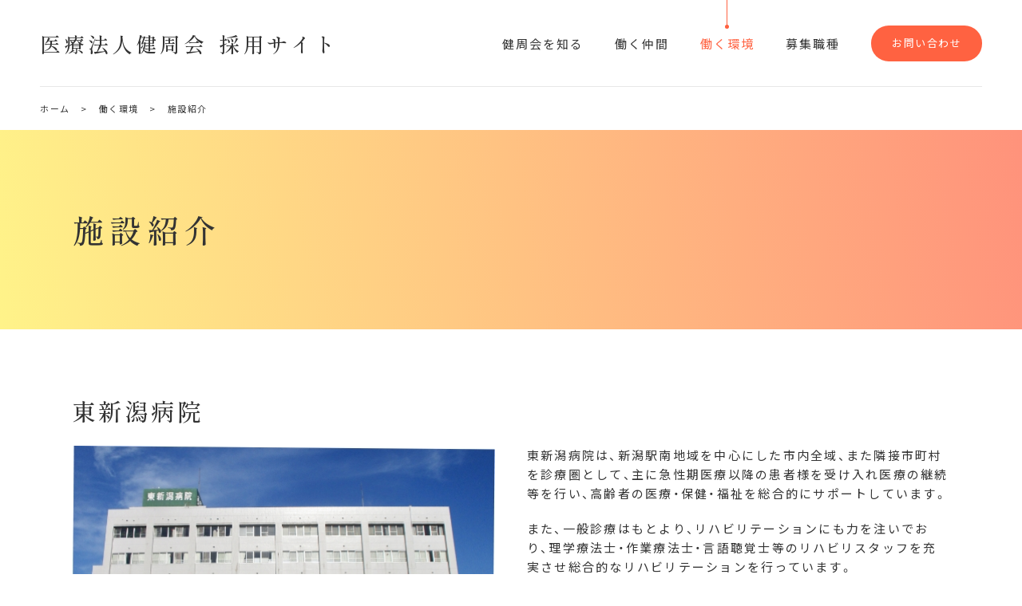

--- FILE ---
content_type: text/html; charset=UTF-8
request_url: https://www.higashi-niigata-hp.or.jp/recruit/environment/facility/
body_size: 4770
content:
<!DOCTYPE html>
<html lang="ja">

<head>
<!-- Google Tag Manager -->
<script>(function(w,d,s,l,i){w[l]=w[l]||[];w[l].push({'gtm.start':
new Date().getTime(),event:'gtm.js'});var f=d.getElementsByTagName(s)[0],
j=d.createElement(s),dl=l!='dataLayer'?'&l='+l:'';j.async=true;j.src=
'https://www.googletagmanager.com/gtm.js?id='+i+dl;f.parentNode.insertBefore(j,f);
})(window,document,'script','dataLayer','GTM-MFMK7JR');</script>
<!-- End Google Tag Manager -->
<meta charset="utf-8">
<meta name="viewport" content="width=device-width, initial-scale=1.0">
<link rel="apple-touch-icon" sizes="60x60" href="/img/recruit/favicon/apple-touch-icon.png">
<link rel="icon" type="image/png" sizes="32x32" href="/img/recruit/favicon/favicon-32x32.png">
<link rel="icon" type="image/png" sizes="16x16" href="/img/recruit/favicon/favicon-16x16.png">
<link rel="manifest" href="/img/recruit/favicon/site.webmanifest">
<meta name="msapplication-TileColor" content="#da532c">
<meta name="theme-color" content="#ffffff">
<link rel="stylesheet" href="https://cdn.jsdelivr.net/npm/yakuhanjp@3.3.1/dist/css/yakuhanjp.min.css">
<link rel="stylesheet" href="/css/common/common.css?20241210091253">

<link rel="stylesheet" href="/css/common/child.css?20230116173856">




	<!-- This site is optimized with the Yoast SEO plugin v15.4 - https://yoast.com/wordpress/plugins/seo/ -->
	<title>施設紹介 | 働く環境 | 医療法人健周会 採用サイト</title>
	<meta name="robots" content="index, follow, max-snippet:-1, max-image-preview:large, max-video-preview:-1" />
	<link rel="canonical" href="https://www.higashi-niigata-hp.or.jp/recruit/environment/facility/" />
	<meta property="og:locale" content="ja_JP" />
	<meta property="og:type" content="article" />
	<meta property="og:title" content="施設紹介 | 働く環境 | 医療法人健周会 採用サイト" />
	<meta property="og:description" content="東新潟病院 東新潟病院は、新潟駅南地域を中心にした市内全域、また隣接市町村を診療圏として、主に急性期医療以降の患者様を受け入れ医療の継続等を行い、高齢者の医療・保健・福祉を総合的にサポートしています。 また、一般診療はも [&hellip;]" />
	<meta property="og:url" content="https://www.higashi-niigata-hp.or.jp/recruit/environment/facility/" />
	<meta property="og:site_name" content="医療法人健周会東新潟病院" />
	<meta property="article:modified_time" content="2020-12-22T10:25:24+00:00" />
	<meta property="og:image" content="https://www.higashi-niigata-hp.or.jp/wp-content/uploads/bnr_facility.jpg" />
	<meta property="og:image:width" content="360" />
	<meta property="og:image:height" content="240" />
	<meta name="twitter:card" content="summary_large_image" />
	<meta name="twitter:label1" content="Written by">
	<meta name="twitter:data1" content="Ae5MjgFQ">
	<meta name="twitter:label2" content="Est. reading time">
	<meta name="twitter:data2" content="0分">
	<script type="application/ld+json" class="yoast-schema-graph">{"@context":"https://schema.org","@graph":[{"@type":"WebSite","@id":"https://www.higashi-niigata-hp.or.jp/#website","url":"https://www.higashi-niigata-hp.or.jp/","name":"\u533b\u7642\u6cd5\u4eba\u5065\u5468\u4f1a\u6771\u65b0\u6f5f\u75c5\u9662","description":"Just another WordPress site","potentialAction":[{"@type":"SearchAction","target":"https://www.higashi-niigata-hp.or.jp/?s={search_term_string}","query-input":"required name=search_term_string"}],"inLanguage":"ja"},{"@type":"ImageObject","@id":"https://www.higashi-niigata-hp.or.jp/recruit/environment/facility/#primaryimage","inLanguage":"ja","url":"https://www.higashi-niigata-hp.or.jp/wp-content/uploads/bnr_facility.jpg","width":360,"height":240},{"@type":"WebPage","@id":"https://www.higashi-niigata-hp.or.jp/recruit/environment/facility/#webpage","url":"https://www.higashi-niigata-hp.or.jp/recruit/environment/facility/","name":"\u65bd\u8a2d\u7d39\u4ecb | \u50cd\u304f\u74b0\u5883 | \u533b\u7642\u6cd5\u4eba\u5065\u5468\u4f1a \u63a1\u7528\u30b5\u30a4\u30c8","isPartOf":{"@id":"https://www.higashi-niigata-hp.or.jp/#website"},"primaryImageOfPage":{"@id":"https://www.higashi-niigata-hp.or.jp/recruit/environment/facility/#primaryimage"},"datePublished":"2020-09-25T02:13:22+00:00","dateModified":"2020-12-22T10:25:24+00:00","inLanguage":"ja","potentialAction":[{"@type":"ReadAction","target":["https://www.higashi-niigata-hp.or.jp/recruit/environment/facility/"]}]}]}</script>
	<!-- / Yoast SEO plugin. -->


<noscript><link rel="stylesheet" href="/css/common/noscript.css"></noscript>
</head>

<body id="top" class="pc index">
<!-- Google Tag Manager (noscript) -->
<noscript><iframe src="https://www.googletagmanager.com/ns.html?id=GTM-MFMK7JR"
height="0" width="0" style="display:none;visibility:hidden"></iframe></noscript>
<!-- End Google Tag Manager (noscript) -->
<noscript>
<div id="nojs">JavaScriptが無効のため、一部機能がご利用いただけない場合や正しい情報を取得できない場合がございます。</div>
</noscript>

<div id="wrapper" ontouchstart="">

<header id="header_wrap">
	<div id="logo">
		<h1>
			<a href="/recruit/" class="logo_link">
				<span class="logo_large_txt"><span>医療法人健周会</span>採用サイト</span>
			</a>
		</h1>
	</div>
	<div id="toggle">
		<a href="#" class="toggle_btn">
			<span class="toggle_txt">MENU</span>
		</a>
	</div>
	<div id="menu_box" class="menu_dis">
		<div id="menu">
			<a href="/recruit/" class="sp_logo">医療法人健周会<br>採用サイト</a>
			<nav>
				<ul class="menu_list">
											<li class="menu_item">
							<a href="/recruit/about/" class="menu_link">健周会を知る</a>
						</li>
											<li class="menu_item">
							<a href="/recruit/senior/" class="menu_link">働く仲間</a>
						</li>
											<li class="menu_item on">
							<a href="/recruit/environment/" class="menu_link">働く環境</a>
						</li>
											<li class="menu_item">
							<a href="/recruit/requirements/" class="menu_link">募集職種</a>
						</li>
									</ul>
			</nav>

			<div class="h_btn"><a href="/recruit/form/contact/" class="h_btn_link">お問い合わせ</a></div>
		</div>
	</div>
</header>
<main>
	<div id="content_wrap">
		<div id="pankuzu">
	<ol itemscope itemtype="http://schema.org/BreadcrumbList">
		<li itemprop="itemListElement" itemscope itemtype="http://schema.org/ListItem"><a itemprop="item" href="/recruit/"><span itemprop="name">ホーム</span></a><meta itemprop="position" content="1" /> &gt; </li>
																					<li itemprop="itemListElement" itemscope itemtype="http://schema.org/ListItem"><a itemprop="item" href="https://www.higashi-niigata-hp.or.jp/recruit/environment/"><span itemprop="name">働く環境</span></a><meta itemprop="position" content="3" /> &gt;  </li>
										<li itemprop="itemListElement" itemscope itemtype="http://schema.org/ListItem"><a itemprop="item" href="/recruit/environment/facility/"><span itemprop="name">施設紹介</span></a><meta itemprop="position" content="4" /></li>
			</ol>
</div>
		<div class="h1_wrap"><h1 class="page_title">施設紹介</h1></div>

		<div class="content_area">
			<h2>東新潟病院</h2>
<div class="column_2">
	<div><img loading="lazy" src="/wp-content/uploads/pic_facility_1.jpg" alt=""></div>
	<div><p>東新潟病院は、新潟駅南地域を中心にした市内全域、また隣接市町村を診療圏として、主に急性期医療以降の患者様を受け入れ医療の継続等を行い、高齢者の医療・保健・福祉を総合的にサポートしています。</p>
	<p>また、一般診療はもとより、リハビリテーションにも力を注いでおり、理学療法士・作業療法士・言語聴覚士等のリハビリスタッフを充実させ総合的なリハビリテーションを行っています。</p>
	<p>また医療ソーシャルワーカーも配置し、患者様の抱える問題点を一緒になって考え解決し、患者様の家庭復帰を援助します。<br>
	在宅支援では、訪問看護ステーション・在宅介護支援センター・居宅介護支援事業所等、在宅サービスにも力を入れています。</p></div>
</div>
<h3>介護医療院　「栞の郷」（3階・4階）</h3>
<div class="column_2">
	<div><img loading="lazy" src="/wp-content/uploads/pic_facility_2.jpg" alt=""></div>
	<div><img loading="lazy" src="/wp-content/uploads/pic_facility_3.jpg" alt=""></div>
</div>
<p>長期療養のための医療や看取りを含めた医療機能に加え、介護をうけながら生活する生活施設としての機能を兼ね備えた介護保険施設です。<br>
長期的な医療が必要な方や看取り状態にある方もご自宅のような落ち着いた雰囲気で過ごせるように支援します。</p>
<h2>介護老人保健施設　陽光園</h2>
<div class="column_2">
	<div><img loading="lazy" src="/wp-content/uploads/pic_facility_4.jpg" alt=""></div>
	<div><img loading="lazy" src="/wp-content/uploads/pic_facility_5.jpg" alt=""></div>
</div>
<p>施設サービス計画に基づいて、看護・介護及び機能訓練その他必要なお世話を行うことにより、ご利用の方々がその能力に応じ自立した日常生活を営むことができるようお手伝いするとともに、在宅における生活への復帰を目指しています。</p>
<h2>東新潟訪問看護ステーション</h2>
<div class="column_2">
	<div><img loading="lazy" src="/wp-content/uploads/pic_facility_6.jpg" alt=""></div>
	<div><img loading="lazy" src="/wp-content/uploads/pic_facility_7.jpg" alt=""></div>
</div>
<p>介護予防・要介護者の方々～小児・障がい・難病の方々も含め在宅での療養生活を支援するため、かかりつけ医師の指示により、訪問看護サービスを提供いたします。</p>
<h2>在宅介護支援センター</h2>
<div class="column_2">
	<div><img loading="lazy" src="/wp-content/uploads/pic_facility_8.jpg" alt=""></div>
	<div><img loading="lazy" src="/wp-content/uploads/pic_facility_9.jpg" alt=""></div>
</div>
<p>要支援・要介護の方々の介護に関する相談、ケアプラン（居宅サービス計画、介護予防サービス計画）作成、各居宅サービス事業所との連絡調整等を、専任の介護支援専門員が行います。</p>		</div>

		<nav id="local_navi">
	<div class="local_navi_wrap">
		<a class="content_nav_top" href="https://www.higashi-niigata-hp.or.jp/recruit/environment/">働く環境<span>open</span></a>
		<ul class="local_nav_list">
							<li class="local_nav_child">
					<a href="https://www.higashi-niigata-hp.or.jp/recruit/environment/facility/" class=" on">
						<span>施設紹介</span>
					</a>
				</li>
							<li class="local_nav_child">
					<a href="https://www.higashi-niigata-hp.or.jp/recruit/environment/training/" class="">
						<span>教育研修</span>
					</a>
				</li>
							<li class="local_nav_child">
					<a href="https://www.higashi-niigata-hp.or.jp/recruit/environment/welfare/" class="">
						<span>福利厚生</span>
					</a>
				</li>
					</ul>
		<div class="local_nav_top">
			<a href="https://www.higashi-niigata-hp.or.jp/recruit/environment/">
				<span>働く環境トップへ</span>
			</a>
		</div>
	</div>
</nav>

		<div class="cta">
	<div class="cta_wrap">
		<h2 class="cta_h2">心のこもった医療を、<br>あなたと。</h2>
		<div class="cta_btn_link">
			<a href="/recruit/form/observation/">施設見学</a>
			<a href="/recruit/form/entry/">エントリー</a>
		</div>
	</div>
</div>	</div>
</main>

<footer id="footer_wrap">
	<div id="return">
		<a href="#top" class="return_btn">
			<span class="return_txt">ページの先頭へ戻る</span>
		</a>
	</div>

	<div id="f_menu">
		<div class="f_t_content">
			<div class="site_name"><span>医療法人健周会</span>採用サイト</div>
			<div class="main_site_link f_pc_btn"><a href="/" target="_blank"><span>東新潟病院 Webサイト</span></a></div>
		</div>
		<div class="f_b_content">
			<ul class="f_list">
				<li class="f_item">
					<a href="/recruit/about/" class="f_link">健周会を知る</a>
				</li>
				<li class="f_item">
					<a href="/recruit/senior/" class="f_link">働く仲間</a>
				</li>
				<li class="f_item">
					<a href="/recruit/environment/" class="f_link">働く環境</a>
				</li>
				<li class="f_item">
					<a href="/recruit/requirements/" class="f_link">募集職種</a>
				</li>
				<li class="f_item">
					<a href="/recruit/form/contact/" class="f_link">お問い合わせ</a>
				</li>
				<li class="f_item">
					<a href="/recruit/privacy/" class="f_link">プライバシーポリシー</a>
				</li>
				<li class="f_item">
					<a href="/recruit/sitemap/" class="f_link">サイトマップ</a>
				</li>
			</ul>
			<div class="main_site_link f_tab_btn"><a href="/" target="_blank"><span>東新潟病院 Webサイト</span></a></div>
			<div id="copyright">
				<p><small class="copy_txt">&copy; 医療法人健周会</small></p>
			</div>
		</div>
	</div>
</footer>

</div>

<script src="/js/jquery-3.4.1.min.js"></script>
<script src="/js/common.js"></script>
<script src="/js/slick.min.js"></script>
<script src="/js/jquery.inview.min.js"></script>
</body>
</html>

--- FILE ---
content_type: text/css
request_url: https://www.higashi-niigata-hp.or.jp/css/common/common.css?20241210091253
body_size: 3674
content:
@charset "utf-8";

/*---------- reset ----------*/
html{font-size:62.5%;height:100%;}
body{margin:0;padding:0;font-size:1.5rem;font-family:YakuHanJP,'Noto Sans CJK JP','Noto Sans JP',sans-serif,"游ゴシック","Yu Gothic",Yu Gothic,"Hiragino Kaku Gothic ProN","Hiragino Kaku Gothic Pro","メイリオ",Meiryo,"ＭＳ ゴシック";line-height:1.5;color:#333;height:100%;position:relative;letter-spacing:0.1em;overflow-wrap:break-word;word-wrap:break-word;}
header,main,article,section,nav,footer{display:block;}
div,dl,dt,dd,ul,ol,li,h1,h2,h3,h4,h5,h6,pre,form,fieldset,input,textarea,p,blockquote,th,td{margin:0;padding:0;font-size:100%;}
textarea{font-family:YakuHanJP,'Noto Sans CJK JP','Noto Sans JP',sans-serif,"游ゴシック","Yu Gothic",YuGothic,"Hiragino Kaku Gothic ProN","Hiragino Kaku Gothic Pro","メイリオ",Meiryo,"ＭＳ ゴシック";}
input{font-family:YakuHanJP,'Noto Sans CJK JP','Noto Sans JP',sans-serif,"游ゴシック","Yu Gothic",YuGothic,"Hiragino Kaku Gothic ProN","Hiragino Kaku Gothic Pro","メイリオ",Meiryo,"ＭＳ ゴシック";line-height:1.5;color:#333;position:relative;letter-spacing:0.1em;overflow-wrap:break-word;word-wrap:break-word;}
table{border-collapse:collapse;border-spacing:0;}
fieldset,img{border: 0;}
address,caption,cite,code,dfn,th,var{font-style:normal;font-weight:normal;}
em{font-style:normal;font-weight:500;}
ol,ul{list-style: none;}
caption{text-align:left;}
h1,h2,h3,h4,h5,h6{font-size:100%;font-weight:normal;}
q:before,q:after{content:'';}
abbr,acronym{border:0;}
input[type="button"],input[type="submit"],input[type="email"]{-webkit-appearance:none;border-radius:0;}
select::-ms-expand{display:none;}

*, *::before, *::after{box-sizing:border-box;}
.cf::after{content:"";clear:both;display:block;}
/*---------- reset end ----------*/


html{visibility:hidden;}
html.wf-active, html.wf-inactive{visibility:visible;}

#wrapper{
	overflow:hidden;
	position:relative;
}
#wrapper::after{
	position:absolute;
	content:"";
	width:100vw;
	height:100vh;
	background:linear-gradient(187deg, #FF6443 0%, #FFEE57 100%);
	top:0;
	left:0;
	opacity:0;
	z-index:-1;
	transition-duration:0.3s;
}
#wrapper.nav_open::after{
	z-index:20;
	opacity:0.8;
}

/*---------- header ----------*/
#header_wrap{
	display:flex;
	align-items:center;
	justify-content:space-between;
	padding:32px 50px 31px;
	margin:auto;
}
.logo_link, .logo_img{
	display:block;
	width:100%;
}
.logo_link{
	font-family:'Shippori Mincho', serif;
	font-weight:500;
	font-style:normal;
	text-decoration:none;
	color:#333;
}
.logo_link:hover{color:#333;}
.logo_large_txt{
	display:block;
	font-size:2.6rem;
	letter-spacing:4px;
}
.logo_large_txt span{
	margin-right:14px;
}
#toggle{display:none;}
.sp_logo{display:none;}
#menu{
	display:flex;
	align-items:center;
}
.menu_list{
	display:flex;
	padding:0;
	margin:10px 0 0;
}
.menu_item{
	list-style:none;
	margin-right:39px;
}
.menu_link{
	position:relative;
	display:block;
	padding-bottom:10px;
	color:#333;
	text-decoration:none;
	transition:color 0.3s;
	letter-spacing:2px;
}
.menu_link:hover, .on .menu_link{color:#FF6241;}
.menu_link::before{
	position:absolute;
	content:"";
	width:1px;
	height:0;
	background:#FF6241;
	left:calc(50% - 1px);
	bottom:calc(100% + 9px);
}
.menu_link::after{
	position:absolute;
	content:"";
	width:5px;
	height:5px;
	border-radius:50%;
	background:#FF6241;
	left:calc(50% - 3px);
	top:-13px;
	opacity:0;
}
.menu_link:hover::before, .on .menu_link::before{
	height:35px;
	transition-duration:0.3s;
}
.menu_link:hover::after, .on .menu_link::after{
	opacity:1;
}
.h_btn{
	display:block;
}
.h_btn_link{
	display:block;
	width:100%;
	background:#FF6241;
	text-align:center;
	font-size:1.3rem;
	border-radius:23px;
	color:#fff !important;
	text-decoration:none;
	padding:12px 26px 14px;
	box-sizing:border-box;
	transition-duration:0.3s;
}
.h_btn_link:hover{
	background:#FF846A;
}
/*----------main -----------*/
main{position:relative;}
main.nav_open{
	z-index:-1;
}
/*---------- cta -----------*/
.cta{
	background:url(/img/recruit/index/pic_background_recruit.jpg)no-repeat;
	background-size:cover;
	background-position:center;
}
.cta_wrap{
	text-align:center;
	padding:82px 20px 75px;
}
.cta_h2{
	font-size:3.5rem;
	font-family:'Shippori Mincho', serif;
	font-weight:500;
	font-style:normal;
	color:#fff;
	letter-spacing:5px;
	line-height:59px;
	margin:0;
}
.cta_btn_link{
	display:flex;
	align-items:center;
	justify-content:center;
	margin-top:21px;
}
.cta_btn_link a{
	min-width:250px;
	border-radius:28px;
	text-decoration:none;
	text-align:center;
	color:#fff !important;
	padding:16px 20px;
	background:#FF6241;
	transition-duration:0.3s;
}
.cta_btn_link a + a{margin-left:50px;}
.cta_btn_link a:hover{background:#FF846A;}

/*---------- footer ----------*/
#return{
	position:relative;
	z-index:1000;
}
.return_btn{
	display:block;
	position:fixed;
	right:20px;
	bottom:20px;
	width:60px;
	height:60px;
	background:#FF5937;
	border-radius:50%;
	text-decoration:none;
	transition:all 0.3s;
}
.return_btn:hover{background:#FF846A;}
.return_btn::after{
	content:'';
	display:block;
	position:absolute;
	top:5px;
	right:0;
	bottom:0;
	left:0;
	margin:auto;
	width:12px;
	height:12px;
	border-top:3px solid #fff;
	border-right:3px solid #fff;
	transform:rotate(-45deg);
	transition:all 0.3s;
}
.return_txt{display:none;}
#f_menu{padding:42px 50px 36px;}
.f_t_content{
	display:flex;
	justify-content:space-between;
	align-items:center;
}
.site_name{
	font-family:'Shippori Mincho', serif;
	font-weight:500;
	font-style:normal;
	text-decoration:none;
	color:#333;
	font-size:2.6rem;
	letter-spacing:4px;
}
.site_name span{
	margin-right:14px;
}
.main_site_link a{
	display:block;
	width:220px;
	height:45px;
	text-align:center;
	border:1px solid #333;
	border-radius:28px;
	text-decoration:none;
	color:#333;
	line-height:44px;
	font-size:1.3rem;
	transition-duration:0.3s;
}
.main_site_link a:hover{
	border:1px solid #FF6241;
}
.main_site_link a span{
	padding-left:16px;
	transition-duration:0.3s;
}
.main_site_link a:hover span{
	color:#FF6241;}
.f_b_content{
	display:flex;
	justify-content:space-between;
	align-items:center;
	margin-top:20px;
}
.f_list{
	display:flex;
	padding:0;
}
.f_item{
	list-style:none;
	margin-right:21px;
}
.f_link{
	color:#333;
	font-size:1.3rem;
	letter-spacing:2px;
	text-decoration:none;
}
.f_link:hover{color:#333;text-decoration:underline;}
.copy_txt{font-size:1.2rem;}
a[target="_blank"] span{
	background:url(/img/recruit/common/popup.svg) no-repeat center left;
	transition-duration:0.3s;
}
a:hover[target="_blank"] span{
	background:url(/img/recruit/common/popup_orange.svg) no-repeat center left;
}
.f_tab_btn{display:none;}
.sp_item{
	display:none !important;
}
@media screen and (max-width:1150px){
.logo_large_txt{
	font-size:2.25rem;
}
.menu_item{
	margin-right:20px;
}
.menu_link{
	font-size:1.5rem;
}
.h_btn_link{
	padding:12px 20px 14px;
}
}
@media screen and (max-width:1024px){

/*---------- header ----------*/
body.fix{
	position: fixed;
	width: 100%;
}

#header_wrap{
	padding:7px 0 0 17px;
}
#toggle{display:block;z-index:60;}
.toggle_btn{
	position:relative;
	display:flex;
	align-items:center;
	justify-content:center;
	width:67px;
	height:54px;
	font-size:0;
	text-decoration:none;
}
.toggle_txt {
	position:relative;
	display:block;
	width:50px;
	height:50px;
}
.toggle_btn::before, .toggle_btn::after, .toggle_txt::before{
	content:'';
	display:block;
	position:absolute;
	z-index:10;
	left:0;
	right:0;
	margin:auto;
	width:24px;;
	height:2px;
	background:#333;
	transition:all 0.3s;
}
.toggle_btn::before{top:17px;}
.toggle_btn::after{top:35px;}
.toggle_txt::before{top:24px;}
.toggle_btn.open::before{
	top:26px;
	transform:rotate(135deg);
}
.toggle_btn.open::after{
	top:26px;
	transform:rotate(-135deg);
}
.open .toggle_txt::before{
	opacity:0;
	visibility:hidden;
}
.menu_dis{
	right:-270px !important;
	opacity:0 !important;
}
#menu_box{
	display:block;
	position:fixed;
	z-index:50;
	top:0px;
	right:0;
	bottom:0;
	width:270px;
	height:100%;
	overflow:auto;
	opacity:1 !important;
	-webkit-overflow-scrolling:touch;
	transition-duration:0.5s;
}
#menu{
	position:relative;
	display:block;
	height:100%;
	right:-270px !important;
	background:#fff;
	text-align:center;
	transition-duration:0.5s;
}
body.fix #menu{
	position:fixed;
	width:270px;
	top:0;
	right:0 !important;
	overflow-y:scroll;
	-webkit-overflow-scrolling:touch;
}
.sp_logo{
	display:block;

	font-family:'Shippori Mincho', serif;
	font-weight:500;
	font-style:normal;
	text-align:left;
	font-size:1.6rem;
	padding:13px 20px 14px;
	line-height:1.8em;
	text-decoration:none;
	color:#333;
}
.sp_logo:hover{color:#333 !important;}
.menu_list{
	display:block;
	margin:0 20px 20px;
	border-top:1px solid rgba(221, 221, 221, 0.7);
	padding-top:22px;
}
.menu_item{
	margin:0;
	border-bottom:1px solid #fff;
}
.menu_link{
	padding:18px 20px;
	color:#333;
	font-size:1.5rem;
	transition-duration:0.5s;
}
.menu_link::before,
.menu_link::after{
	display:none;
}
.h_btn{
	padding-bottom:50px;
}
.h_btn_link{
	width:200px;
	margin:0 auto;
}
/*----- search -----*/
.modal_open{
	width:38px;
	height:38px;
}
.modal_txt{padding:4px 0;}

.cta_h2{
	font-size:2.7rem;
}
.cta_btn_link a{
	min-width:230px;
}
.cta_wrap{
	padding:80px 20px 77px;
}
.cta_btn_link a{
	font-size:1.4rem;
	padding:16px 20px;
}
/*---------- footer ----------*/
#return a{
	width:46px;
	height:46px;
}
.return_btn::after{
	top:5px;
	width:11px;
	height:11px;
}
.site_name{
	letter-spacing:3px;
	font-size:2.0rem;
}
.site_name span{
	margin-right:23px;
}
#f_menu{
	display:block;
	text-align:center;
	padding:36px 0 10px;
}
.f_t_content{
	display:block;
}
.f_b_content{
	display:block;
	margin-top:37px;
}
.f_list{
	margin:auto;
	flex-wrap:wrap;
	border-bottom:1px solid #ddd;
	border-top:1px solid #ddd;
}
.f_item{
	width:50%;
	margin-right: 0;
	width: 50%;
	border-bottom:1px solid #ddd;
	border-right:1px solid #ddd;
}
.f_item:nth-child(2n){border-right:none;}
.f_item:last-child{border-bottom:none;width:100%;border-right:none;}
.f_link{
	display:block;
	padding:12px 0 11px;
	font-size:1.1rem;
	text-align:center;
	letter-spacing:0px;
}
#copyright{
	padding:15px 0;
	font-size:1.1rem;
	letter-spacing:1px;
}
#copyright p{margin:auto;}
.copy_txt{
	display:block;
	text-align:center;
}
.main_site_link.f_tab_btn{
	margin-top:30px;
}
.main_site_link.f_tab_btn a{
	display:inline-block;
	height:48px;
	line-height:46px;
}
.f_pc_btn{display:none;}
.f_tab_btn{display:block;}
}


@media screen and (max-width:767px){

body{
	-webkit-text-size-adjust:100%;
	-webkit-tap-highlight-color:rgba(0,0,0,0);
	background:#fff;
	width:auto;
}
input,textarea,select{font-size:16px;}

/*---------- header ----------*/
.logo_large_txt{
	font-size:1.7rem;
	letter-spacing:2.5px;
}
.logo_large_txt span{
	margin-right:16px;
}
.sp_logo{
	font-size:1.2rem;
}

/*---------- cta ----------*/
.cta {
	background:url(/img/recruit/index/pic_background_recruit_smp.jpg)no-repeat;
	background-size:cover;
	background-position:center;
}
.cta_wrap{
	padding:78px 20px 80px;
}
.cta_h2{
	font-size:2.0rem;
	letter-spacing:3px;
	line-height:35px;
}
.cta_btn_link{margin-top:23px;}
.cta_btn_link a{
	min-width:210px;
	padding:14px 20px 15px;
	font-size:1.4rem;
}
.cta_btn_link a + a{margin-left:20px;}


/*---------- footer ----------*/
#return a{
	right:10px;
	width:46px;
	height:46px;
}
.pc_item{display:none !important;
}
.sp_item{display:block !important;}

}


@media screen and (max-width:500px){

.cta_btn_link{flex-direction:column;}
.cta_btn_link a + a{margin:20px 0 0;}

}


/*---------- print ----------*/
@media print{
	body{
		width:1200px;
		transform:scale(1);
		-moz-transform:scale(1);
		-webkit-transform:scale(1);
		transform-origin:0 0;
		zoom:.91;
		margin:auto
	}
	@media all and (-ms-high-contrast:none){
		body{width:1200px}
	}
	@media (-ms-high-contrast:none),(-ms-high-contrast:active){
		body{width:1200px}
	}
	@media all and (-webkit-min-device-pixel-ratio:0) and (min-resolution:.001dpcm){
		body{
			width:1200px;
			transform:scale(.8);
			-moz-transform:scale(.8);
			-webkit-transform:scale(.8);
			transform-origin:0 0;
			margin:auto
		}
	}
}
/*---------- print end ----------*/

--- FILE ---
content_type: text/css
request_url: https://www.higashi-niigata-hp.or.jp/css/common/child.css?20230116173856
body_size: 2881
content:
@charset "utf-8";

.sp_size{display:none !important;}
.h1_wrap{
	padding:95px 0;
	margin-bottom:80px;
	background:linear-gradient(261deg,rgba(255, 100, 67, 0.7),rgba(255, 238, 87, 0.7));

}
.h1_wrap.parent{
	margin-bottom:90px;
}
.page_title{/* h1 */
	max-width:1140px;
	padding:0 20px;
	margin:0 auto;
	font-family:'Shippori Mincho', serif;
	font-weight:500;
	font-style:normal;
	font-size:4.0rem;
	letter-spacing:6.8px;
}
.page_title.parent{
	max-width:1240px;
}
.content_area{
	max-width:1140px;
	padding:0 20px 115px;
	margin:auto;
}
.content_area.parent{
	max-width:1240px;
	padding:0 20px 80px;
}
.content_area > *:first-child{margin-top:0;}
a,a:visited{
	color:#333;
	text-decoration:underline;
}
a:hover{text-decoration:none;color: #FF6241;}
.content_area a{
	color:#FF6241;
	text-decoration:none;
}
.content_area a:hover{
	text-decoration:underline;
	color: #FF6241;
}
.content_area a:visited{color:#aaa;}

.content_area a[target="_blank"]{
	padding-left:20px;
	background:url(/img/recruit/common/popup.svg) no-repeat center left 5px;
}
.content_area a.non[target="_blank"]{
	padding-left:0;
	background:none;
}
.content_area a[href$=".doc"], a[href$=".docx"]{
	padding-left:20px;
	background:url(/img/recruit/common/icon_word.svg) no-repeat center left;
}
.content_area a[href$=".xls"], a[href$=".xlsx"]{
	padding-left:20px;
	background:url(/img/recruit/common/icon_excel.svg) no-repeat center left;
}
.content_area a[href$=".pdf"]{
	padding-left:20px;
	background:url(/img/recruit/common/icon_pdf.svg) no-repeat center left;
}
.content_area a.none[href$=".pdf"]{
	padding-left:0;
	background:none;
}
[href^="tel:"]{
	color:#333 !important;
	pointer-events:none;
}

h2{
	position:relative;
	margin:80px 0 21px;
	font-size:3.0rem;
	font-family:'Shippori Mincho', serif;
	font-weight:500;
	font-style:normal;
	letter-spacing:3px;
}
h3{
	position:relative;
	margin:70px 0 20px;
	font-size:2.4rem;
	font-family:'Shippori Mincho', serif;
	font-weight:500;
	font-style:normal;
	letter-spacing:3px;
	padding:0 0 22px 10px;
}
h3::after{
	position:absolute;
	content:"";
	width:100%;
	height:2px;
	background:linear-gradient(to right,#FFEE57,#FF6443);
	bottom:0;
	left:0;
}
h4{
	position:relative;
	margin:60px 0 22px;
	font-size:2.0rem;
	font-family:'Shippori Mincho', serif;
	font-weight:500;
	font-style:normal;
	letter-spacing:3px;
}
img{
	display:block;
	max-width:100%;
	width:100%;
	height:auto;
}
p{
	margin:20px 0;
	letter-spacing:2.25px;
	line-height:1.65em;
}
ul, ol{
	padding-left:20px;
	margin:20px 0;
}
.content_area li{margin-bottom:10px;}
ul li{list-style:disc;}
ol li{list-style:decimal;}

table{
	width:100%;
	margin:20px 0;
	border-top:1px solid #ccc;
	border-left:1px solid #ccc;
}
th, td{
	padding:21px 20px 20px;
	border-right:1px solid #ccc;
	border-bottom:1px solid #ccc;
	vertical-align:top;
	letter-spacing:2px;
}
th{
	width:20%;
	background:#F5F5F5;
	text-align:left;
}
td *:first-child{margin-top:0;}
td *:last-child{margin-bottom:0;}
table img{margin:auto;}

/* カラム型テーブル */
.col_table{table-layout:fixed;}
.col_table thead th{text-align:center;}
.table{overflow-x:auto;}
.table::-webkit-scrollbar{height:5px;}
.table::-webkit-scrollbar-track{
	background:#eee;
	border-radius:5px;
}
.table::-webkit-scrollbar-thumb{
	background:#666;
	border-radius:5px;
}
.table th, .table td{min-width:150px;}

#pankuzu{
	margin:0 50px;
	border-top: 1px solid rgba(221, 221, 221, 0.7);
}
#pankuzu ol{
	display:flex;
	flex-wrap:wrap;
	padding:0;
	margin:19px 0;
}
#pankuzu li {
	list-style:none;
	margin-right:14px;
	margin-bottom:0;
	font-size:1.1rem;
}
#pankuzu a{
	margin-right:10px;
	color:#333;
	text-decoration:none;
}
#pankuzu li:last-child a{
	pointer-events:none;
	text-decoration:none;
}
#pankuzu a:hover{text-decoration:underline;}

.page_link{
	padding:0;
	overflow:hidden;
}
.page_link li{
	float:left;
	list-style:none;
	margin:0 20px 10px 0;
}
.page_link a{
	position:relative;
	padding-left:20px;
	color:#333;
	font-size:1.4rem;
	text-decoration:none;
}
.page_link a:hover{text-decoration:underline;}
.page_link a::before, .page_link a::after{
	content:'';
	display:block;
	position:absolute;
	bottom:0;
	margin:auto;
}
.page_link a::before{
	top:1px;
	left:0;
	width:16px;
	height:16px;
	background:#000;
}
.page_link a::after{
	top:-2px;
	left:4px;
	width:8px;
	height:8px;
	border-right:2px solid #fff;
	border-bottom:2px solid #fff;
	transform:rotate(45deg);
}

.column_2, .column_3, .column_4{
	display:grid;
	grid-gap:40px 3.636%;
	margin:20px 0 0;
}
.column_2{grid-template-columns:repeat(auto-fit, 48.181%);}
.column_3{grid-template-columns:repeat(auto-fit, 30.909%);}
.column_4{grid-template-columns:repeat(auto-fit, 22.272%);}
div[class^="column_"] > div > *:first-child{margin-top:0 !important;}
div[class^="column_"] > div > *:last-child{margin-bottom:0 !important;}
div[class^="column_"] img{
	max-width:100%;
	height:auto;
}
.link_btn{
	text-align:center;
	margin:50px 0;
}
.link_btn a {
	display:inline-block;
	min-width:250px;
	padding:17px 15px 19px;
	margin:auto;
	background:#FF6241;
	border-radius:28px;
	color:#fff !important;
	font-size:1.4rem;
	letter-spacing:3px;
	text-align:center;
	text-decoration:none;
	transition:background 0.3s;
}
.link_btn a:hover{background:#FF846A;text-decoration:none;}

.map, .movie_wrap{
	position:relative;
	width:auto;
	height:0;
	padding-bottom:56.25%;
	margin:0 auto;
	overflow:hidden;
}
.map iframe, .map object, .map embed, .movie_wrap iframe, .movie_wrap object, .movie_wrap embed{
	position: absolute;
	top:0;
	left:0;
	width:100%;
	height:100%;
	border:none;
}
.txt_center{text-align:center;}
.txt_right{text-align:right;}
/*----- localnav -----*/
#local_navi{
	background:#F5F5F5;
}
.local_navi_wrap{
	max-width:1140px;
	margin:0 auto;
	padding:58px 20px 80px;
}
.content_nav_top{
	display:none;
}
.local_nav_list{
	display:grid;
	grid-gap:20px 4.85%;
	grid-template-columns:repeat(auto-fit, 30.1%);
	padding:0;
	margin:0;
}
.local_nav_child{
	text-decoration:none;
	list-style:none;
}
.local_nav_child a{
	position:relative;
	display:block;
	color:#333;
	text-decoration:none;
	padding:23px 23px 23px 5px;
	letter-spacing:2px;
	border-bottom:1px solid #333;
	transition-duration:0.3s;
}
.local_nav_child a:hover,.local_nav_child a.on{
	color:#FF6241;
	border-color:#FF6241;
}
.local_nav_child a::after{
	position:absolute;
	content:"";
	width:8px;
	height:8px;
	border-top:2px solid #333;
	border-right:2px  solid #333;
	transform:rotate(45deg);
	top:calc(50% - 5px);
	right:11px;
	transition-duration:0.3s;
}
.local_nav_child a:hover::after,.local_nav_child a.on::after{
	border-color:#FF6241;
}
.local_nav_top{
	margin-top:51px;
}
.local_nav_top a{
	position:relative;
	display:block;
	max-width:332px;
	margin:auto;
	padding:23px 35px 23px 20px;
	background:#fff;
	text-decoration:none;
	transition-duration:0.3s;
}
.local_nav_top a:hover{
	color:#fff;
	background:#FF6241;
}
.local_nav_top a::after{
	position:absolute;
	content:"";
	width:8px;
	height:8px;
	border-top:2px solid #333;
	border-right:2px  solid #333;
	transform:rotate(45deg);
	top:calc(50% - 5px);
	right:23px;
	transition-duration:0.3s;
}
.local_nav_top a:hover::after{
	border-color:#fff;
}
@media screen and (max-width:1024px){
.h1_wrap{
	padding:70px 0;
	margin-bottom:73px;
}
.h1_wrap.parent{
	margin-bottom:70px;
}
.page_title{font-size:3.0rem;}
.content_area{padding-bottom:100px;}

h2{
	font-size:2.3rem;
	margin:70px 0 19px;
}
h3{font-size:1.9rem;}
h4{font-size:1.5rem;}

p{
	font-size:1.4rem;
	margin: 16px 0;
}
ul, ol{font-size:1.4rem;margin:16px 0;}

th, td{
	padding:14px 15px;
	font-size:1.4rem;
}
th{width:27%;}

.page_link a{font-size:1.3rem;}

.link_btn a {
	min-width:230px;
	padding:16px 20px;
	font-size:1.4rem;
}
#pankuzu{
	margin:8px 20px 0;
}
}
@media screen and (max-width:767px){
.h1_wrap{
	padding:45px 0;
	margin-bottom:50px;
}
.h1_wrap.parent{
	margin-bottom:50px;
}
.pc_size{display:none !important;}
.sp_size{display:block !important;}

.page_title{
	margin:25px auto;
	font-size:2rem;
	letter-spacing:3px;
}
.content_area{padding-bottom:80px;}
.content_area.parent{
	padding:0 20px 65px;
}
h2{
	font-size:1.7rem;
	margin:60px 0 17px;
}
h3{
	font-size:1.5rem;
	margin:51px 0 12px;
	padding:0 0 17px 5px;
}
h4{
	font-size:1.5rem;
	margin:49px 0 13px;
}

img{margin:auto;}
p{
	font-size:1.3rem;
	margin:12px 0;
	letter-spacing:1.87px;
	line-height:1.92em;
}
ul, ol{font-size:1.3rem;margin:12px 0;}

th, td{
	padding:18px 14px 17px;
	font-size:1.2rem;
}
th ul, td ol{font-size:1.2rem;}
table{
	margin:25px 0;
}

table:not(.col_table) th, table:not(.col_table) td{
	display:list-item;
	list-style:none;
}
th{width:100% !important;}
td{width:100% !important;}
.col_table th{width:35% !important;}
.column_4{grid-template-columns:repeat(auto-fit, 48.181%);}

.page_link li a{font-size:1.2rem;}

.link_btn a{
	min-width:210px;
	padding:14px 20px;
	font-size:1.4rem;
}

.tel{pointer-events:auto;}
#pankuzu ol{
	margin:16px 0;
}
#pankuzu a{
	font-size:1.0rem;
}
.local_navi_wrap{
	padding:53px 20px 70px;
}
.local_nav_list{
	display:block;
}
.local_nav_child a{
	padding:21px 23px 21px 5px;
	font-size:1.3rem;
}
.local_nav_top a{
	max-width:280px;
	padding:21px 35px 21px 20px;
	font-size:1.3rem;
	letter-spacing:2px;
}
.local_nav_top a::after{
	top:calc(50% - 3px);
	right:22px;
}
}


@media screen and (max-width:700px){
.column_2, .column_3, .column_4{display:block;}
div[class^="column_"] > div{margin-bottom:18px;}
}

--- FILE ---
content_type: application/javascript
request_url: https://www.higashi-niigata-hp.or.jp/js/common.js
body_size: 4062
content:
//Web Font Loader
window.WebFontConfig = {
	google: { families: ['Noto+Sans+JP:400,700','Shippori+Mincho:300,400,500,600,700&display=swap'] },
	active: function() {
	sessionStorage.fonts = true;
	}
};
(function() {
	var wf = document.createElement('script');
	wf.src = 'https://ajax.googleapis.com/ajax/libs/webfont/1.6.26/webfont.js';
	wf.type = 'text/javascript';
	wf.async = 'true';
	var s = document.getElementsByTagName('script')[0];
	s.parentNode.insertBefore(wf, s);
})();
$(function(){
	$("#toggle a").click(function(){
		$("#menu_box").toggleClass('menu_dis');
		$("#toggle a").toggleClass('open');
		var toggle = $(this).parent();
		var header = $(toggle).parent();
		var wrapper = $(header).parent();
		var main = $(header).next();
		$(wrapper).toggleClass('nav_open');
		$(main).toggleClass('nav_open');
		return false;
	});
	$(".open").click(function(){
		$("#menu_box").toggleClass('menu_dis');
		$("#toggle a").toggleClass('open');
		var toggle = $(this).parent();
		var header = $(toggle).parent();
		var wrapper = $(header).parent();
		var main = $(header).next();
		$(wrapper).toggleClass('nav_open');
		$(main).toggleClass('nav_open');
		return false;
	});


	//検索モーダル
	$('.modal_open').click(function(){
		var modal = '#' + $(this).attr('data-target');
		modalResize();
		$(modal).after('<div id="s_overlay"></div>')
		$('#s_overlay').fadeIn(200);
		$(modal).fadeIn(200);
		$('#s_overlay, .modal-close').off().click(function(){
			$(modal).fadeOut(200);
			$('#s_overlay').fadeOut(200,function(){
				$("#s_overlay").remove();
			});
			return false;
		});
		$(window).on('resize', function(){
			 modalResize();
		});
		function modalResize(){
			var w = $(window).width();
			var h = $(window).height();
			var x = (w - $(modal).outerWidth(true)) / 2;
			var y = (h - $(modal).outerHeight(true)) / 2 - 45;
			$(modal).css({'left': x + 'px','top': y + 'px'});
		}
	});

	// 固定ヘッダー ページ内リンク
	$('.content_area a[href^="#"]').click(function() {
		var linkwidth = $(window).width();
		var speed = 400;
		var href= $(this).attr("href");
		var target = $(href == "#" || href == "" ? 'html' : href);
		var scrollTargetId = target.attr("id");
		history.replaceState(null,null,"#" + scrollTargetId);
		if(linkwidth <= 767) {　//スマホ時にヘッダーの高さが変わる場合に使用
			var headerHeight = 45;
		} else {
			var headerHeight = 70;
		}
		var position = target.offset().top - headerHeight;
		$('html, body').animate({scrollTop:position}, speed, 'swing');
		return false;
	});

	var _width = $(window).width();
	if(_width <= 900){
		$("body").removeClass("pc");//デバイス（ウィンドウ）幅が640px以下の時の処理
		$(".content_nav_top").click(function(){
			$(this).next("div").slideToggle();
			$(this).children("span").toggleClass("open");
		});
	}else{
		$("body").addClass("pc");//『デバイス（ウィンドウ）幅が640px以下』以外のときの時の処理
	};

	//最初に表示するコンテンツ
	$('.area:first').show();
	//class="active"を追加
	$('#index_news #news_tab li:first').addClass('active');
	//クリックイベント
	$('#index_news #news_tab li').click(function() {
		$('#index_news #news_tab li').removeClass('active');
		$(this).addClass('active');
		$('.area').hide();
		$($(this).find('a').attr('href')).fadeIn();
		return false;
	});

	//iframeをdivで囲む
	$('iframe').each(function() {
		var iframe_src = $(this).attr('src');
		if(iframe_src.match("youtube")){
			if( !$(this).parent().hasClass('movie_wrap') ){
				$(this).unwrap();
				$(this).wrap("<div />")
				$(this).parent('div').addClass('movie_wrap');
			}
		}else if(iframe_src.match("www.google.com/maps")){
			if( !$(this).parent().hasClass('map') ){
				$(this).unwrap();
				$(this).wrap("<div />")
				$(this).parent('div').addClass('map');
			}
		}
	});

	//空pタグの削除
	$('span:empty').remove();
	$('p:empty').remove();
	//別窓の画像リンクにclass付与
	$('a[target="_blank"] img').each(function() {
		$(this).parent().addClass('non');
	});

	//ファイルサイズ表示
	$('a[href$=".pdf"],a[href$=".docx"],a[href$=".doc"],a[href$=".xls"],a[href$=".xlsx"],a[href$=".ppt"],a[href$=".pptx"],a[href$=".zip"]').each(function() {
		var file = this.href;// リンクurl取得
		var domain = location.host;
		if ( file.match(domain)) {
			var filesize2 = filesize(file);  //リンクurlのファイルサイズを取得
			filesize2 = get_file_size(filesize2);
			var linktext = null;
			linktext = $(this).html();
			if(linktext.match("<img")){
				$(this).addClass("none");
			}else{
				linktext += "（"+ filesize2 + "）";
				$(this).text(linktext);
			}
		}
	});

	//ページトップに戻るボタン
	var topBtn = $('#return');
	topBtn.hide();
	$(window).scroll(function () {
		if ($(this).scrollTop() > 100) {
			topBtn.fadeIn();
		} else {
			topBtn.fadeOut();
		}
	});
	$(window).bind("scroll", function() {
		scrollHeight = $(document).height();// ドキュメントの高さ
		scrollPosition = $(window).height() + $(window).scrollTop();// ウィンドウの高さ+スクロールした高さ→ 現在のトップからの位置
		footHeight = $("#footer_wrap").height();// フッターの高さ
		if ( scrollHeight - scrollPosition  <= footHeight ) {// スクロール位置がフッターまで来たら
			$("#return a").css({"position":"absolute","bottom": "20px"});// ページトップリンクをフッターに固定
		} else {
			$("#return a").css({"position":"fixed","bottom": "20px"});// ページトップリンクを右下に固定
		}
	});
	$('#return a').click(function(){
		var speed = 500;
		var href= $(this).attr("href");
		var target = $(href == "#" || href == "" ? 'html' : href);
		var position = target.offset().top;
		$("html, body").animate({scrollTop:position}, speed, "swing");
		return false;
	});

	//アコーディオンメニュー制御
	$('a.nav_item').click(function() {
		if($("#dropdown").hasClass('accordion')){
			//クリックした要素以外の全てを非表示
			$("a.nav_item").not(this).removeClass("open");
			$("a.nav_item").not(this).next().slideUp();
			//クリックした要素を表示
			$(this).next("div").slideToggle();
			$(this).toggleClass("open");
			return false;
		}
	});

	//固定ヘッダー メニュー表示時背景固定
    var scrollPos;
    $('#toggle a').on('click', function() {
        if($('body').hasClass('fix')){
            $('body').removeClass('fix').css('top',0 + 'px');
            window.scrollTo( 0 , scrollPos );//初期化
        }else{
            scrollPos = $(window).scrollTop();//現在のスクロール位置
            $('body').addClass('fix').css('top',-scrollPos + 'px');
        }
	});
});


// SP時、固定ヘッダー制御
var startPos = 0,
	winScrollTop = 0;
$(window).on('scroll',function(){
	if ($('wrapper').hasClass('fix')){
	} else {
		winScrollTop = $(this).scrollTop();
		if (winScrollTop >= startPos) {
			if(winScrollTop >= 80){
				$('.site_header').addClass('hide');
			}
		} else {
			$('.site_header').removeClass('hide');
		}
		startPos = winScrollTop;
	}
});

$(window).on('load',function(){
	/* 固定ヘッダー ハッシュ付きアクセス */
	var hash = location.hash;
	if($(hash).length){
		var nowwidth = $(window).width();
		if(nowwidth <= 767){　//スマホ時にヘッダーの高さが変わる場合に使用
			var headerH = 45;
		}else{
			var headerH = 70;
		}
		var ua = window.navigator.userAgent.toLowerCase();
		var isIE = (ua.indexOf('msie') >= 0 || ua.indexOf('trident') >= 0);
		if (isIE) {
			setTimeout(function(){
				var position = $(hash).offset().top;
				$("html, body").scrollTop(Number(position)-headerH);
			},100);
		} else{
			var position = $(hash).offset().top;
			$("html, body").scrollTop(Number(position)-headerH);
		}
	}
});

//ファイルサイズ変換
function filesize (url) {
	// http://kevin.vanzonneveld.net
	// +   original by: Enrique Gonzalez
	// +      input by: Jani Hartikainen
	// +   improved by: Kevin van Zonneveld (http://kevin.vanzonneveld.net)
	// +   improved by: T. Wild
	// %        note 1: This function uses XmlHttpRequest and cannot retrieve resource from different domain.
	// %        note 1: Synchronous so may lock up browser, mainly here for study purposes.
	// *     example 1: filesize('http://kevin.vanzonneveld.net/pj_test_supportfile_1.htm');
	// *     returns 1: '3'
	var req = this.window.ActiveXObject ? new ActiveXObject("Microsoft.XMLHTTP") : new XMLHttpRequest();
	if (!req) {
		throw new Error('XMLHttpRequest not supported');
	}
	req.open('HEAD', url, false);
	req.send(null);
	if (!req.getResponseHeader) {
		try {
			throw new Error('No getResponseHeader!');
		} catch (e) {
			return false;
		}
	} else if (!req.getResponseHeader('Content-Length')) {
		try {
			throw new Error('No Content-Length!');
		} catch (e2) {
			return false;
		}
	} else {
		return req.getResponseHeader('Content-Length');
	}
}
function get_file_size($byte) {
	if ($byte < 1024) {
		return $byte + "B";
	} else if ($byte < 1048576) {
		if($byte < 10240){
			return Math.floor(($byte/1024)*100)/100+"KB";
		}else{
			return Math.floor(($byte/1024)*10)/10+"KB";
		}
	}else if ($byte < 1073741824){
		if($byte < 10485760){
			return Math.floor(($byte/1048576)*100)/100+"MB";
		}else{
			return Math.floor(($byte/1048576)*10)/10+"MB";
		}
	}else if ($byte < 1099511627776){
		if($byte < 10737418240){
			return Math.floor(($byte/1073741824)*100)/100+"GB";
		}else{
			return Math.floor(($byte/1073741824)*10)/10+"GB";
		}
	}
}
$(function() {
	/*
	$('.fade').on('inview', function() {
		$(this).addClass("on");
	});
	*/

	$('.inview').on('inview', function() {
		$(this).addClass("on");
	});

	$('.mv_img').slick({
		autoplay:true,
		autoplaySpeed:5000,
		arrows:false,
		slidesToShow: 1,
		fade: true,
		pauseOnHover:true,
	});

	$('.index_senior_box').slick({
		autoplay: true,
		autoplaySpeed:3000,
		infinite: true,
		centerMode: true,
		arrows: true,
		slidesToShow: 3,
		slidesToScroll: 1,
		centerPadding: '5%',
		responsive: [
			{
				breakpoint: 1300,
				settings: {
				  slidesToShow: 1,
				  centerPadding: '30%',
				}
			},
			{
				breakpoint: 1025,
				settings: {
				  slidesToShow: 1,
				  centerPadding: '25%',
				}
			},
			{
			  breakpoint: 768,
			  settings: {
				slidesToShow: 1,
				centerPadding: '10%',
			  }
			}
		]  
	});
});

--- FILE ---
content_type: image/svg+xml
request_url: https://www.higashi-niigata-hp.or.jp/img/recruit/common/popup.svg
body_size: 580
content:
<svg xmlns="http://www.w3.org/2000/svg" width="10" height="10" viewBox="0 0 10 10">
  <defs>
    <style>
      .cls-1 {
        fill: #333;
      }

      .cls-2 {
        fill: none;
      }
    </style>
  </defs>
  <g id="レイヤー_2" data-name="レイヤー 2">
    <g id="レイヤー_1-2" data-name="レイヤー 1">
      <rect class="cls-1" x="5" width="5" height="1"/>
      <rect class="cls-1" x="7" y="2" width="5" height="1" transform="translate(12 -7) rotate(90)"/>
      <g id="長方形_72" data-name="長方形 72">
        <rect class="cls-2" y="2" width="8" height="8"/>
        <path class="cls-1" d="M8,10H0V2H8ZM1,9H7V3H1Z"/>
      </g>
    </g>
  </g>
</svg>
